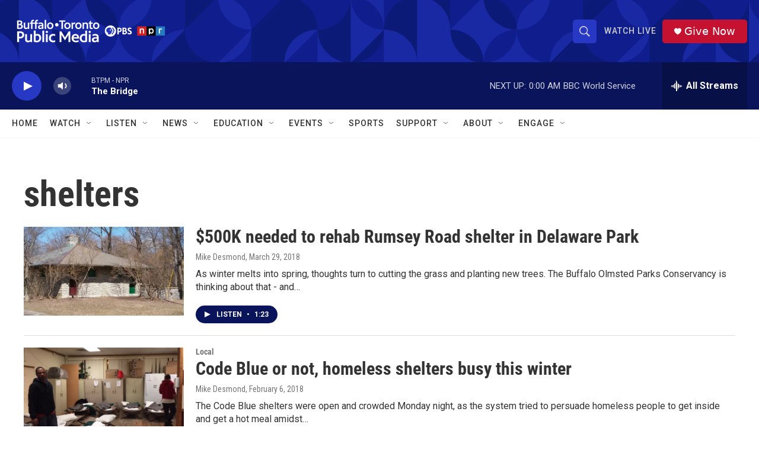

--- FILE ---
content_type: text/html; charset=utf-8
request_url: https://www.google.com/recaptcha/api2/aframe
body_size: 183
content:
<!DOCTYPE HTML><html><head><meta http-equiv="content-type" content="text/html; charset=UTF-8"></head><body><script nonce="Lga5ooF_QugOanYXyzOXRQ">/** Anti-fraud and anti-abuse applications only. See google.com/recaptcha */ try{var clients={'sodar':'https://pagead2.googlesyndication.com/pagead/sodar?'};window.addEventListener("message",function(a){try{if(a.source===window.parent){var b=JSON.parse(a.data);var c=clients[b['id']];if(c){var d=document.createElement('img');d.src=c+b['params']+'&rc='+(localStorage.getItem("rc::a")?sessionStorage.getItem("rc::b"):"");window.document.body.appendChild(d);sessionStorage.setItem("rc::e",parseInt(sessionStorage.getItem("rc::e")||0)+1);localStorage.setItem("rc::h",'1769228468425');}}}catch(b){}});window.parent.postMessage("_grecaptcha_ready", "*");}catch(b){}</script></body></html>